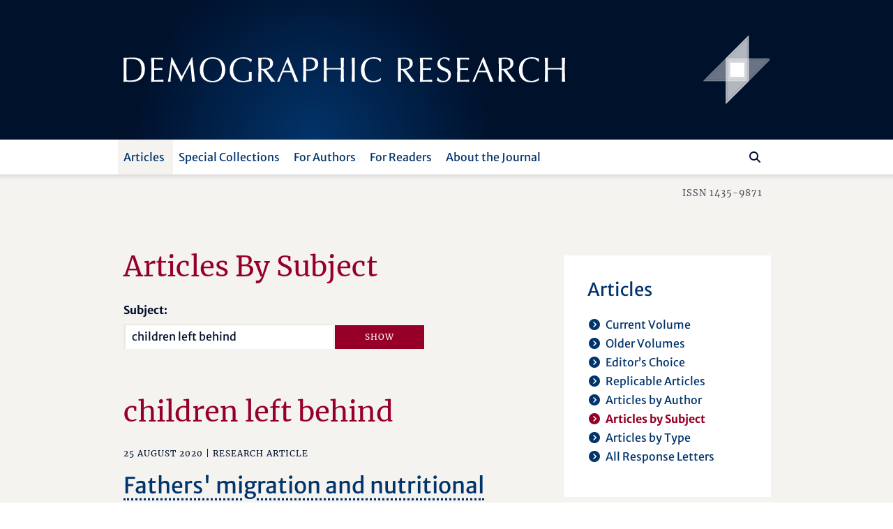

--- FILE ---
content_type: text/html; charset=utf-8
request_url: https://www.demographic-research.org/articles/articlesbysubject/children%20left%20behind
body_size: 37881
content:
<!DOCTYPE html>
<html lang="en">
<head>
    <meta charset="utf-8" />
    <meta lang="en" />
    <meta name="viewport" content="width=device-width, initial-scale=1.0" />
        <title>Articles By Subject - Demographic Research</title>
    
    
    <meta name="author" content="" />
    <meta name="description" content="Articles by Subject: children left behind" />
    <meta name="keywords" content="" />
    <meta name="publisher" content="Demographic Research" />
    <meta name="copyright" content="Demographic Research" />
    <meta name="page-topic" content="demographic research, demography, social sciences, life sciences, mathematics, statistics, policy research, research" />
    <meta name="page-type" content="articles, descriptive findings, reflexions, research materials" />
    <meta name="audience" content="experts, students, scientists" />
    <meta property="og:site_name" content="Demographic Research" />
    <meta property="og:title" content="Demographic Research - Articles By Subject" />
    <meta property="og:url" content="https://www.demographic-research.org/articles/articlesbysubject/children%20left%20behind" />
    <meta property="og:type" content="website" />
    <meta property="og:description" content="Articles by Subject: children left behind" />
    <meta name="twitter:card" content="summary" />
    <meta name="twitter:site" content="@DemographicRes" />
    <meta name="twitter:title" content="Demographic Research - Articles By Subject" />
    <meta name="twitter:description" content="Articles by Subject: children left behind" />
    <meta name="twitter:image" content="https://www.demographic-research.org/images/twitter/demres-120x120.png" />


    <!-- Touch Icon Generator BY daik.de https://www.web-stuebchen.de Lizenz: GNU General Public License; Copyright: 2014 - 2016 Stephan Heller [daik.de] <heller@daik.de> -->
    <link rel="shortcut icon" type="image/x-icon" href="/images/favicons/favicon.ico" />
    <link rel="icon" type="image/x-icon" href="/images/favicons/favicon.ico" />
    <link rel="icon" type="image/gif" href="/images/favicons/favicon.gif" />
    <link rel="icon" type="image/png" href="/images/favicons/favicon.png" />
    <link rel="apple-touch-icon" href="/images/favicons/apple-touch-icon.png" />
    <link rel="apple-touch-icon" href="/images/favicons/apple-touch-icon-57x57.png" sizes="57x57" />
    <link rel="apple-touch-icon" href="/images/favicons/apple-touch-icon-60x60.png" sizes="60x60" />
    <link rel="apple-touch-icon" href="/images/favicons/apple-touch-icon-72x72.png" sizes="72x72" />
    <link rel="apple-touch-icon" href="/images/favicons/apple-touch-icon-76x76.png" sizes="76x76" />
    <link rel="apple-touch-icon" href="/images/favicons/apple-touch-icon-114x114.png" sizes="114x114" />
    <link rel="apple-touch-icon" href="/images/favicons/apple-touch-icon-120x120.png" sizes="120x120" />
    <link rel="apple-touch-icon" href="/images/favicons/apple-touch-icon-128x128.png" sizes="128x128" />
    <link rel="apple-touch-icon" href="/images/favicons/apple-touch-icon-144x144.png" sizes="144x144" />
    <link rel="apple-touch-icon" href="/images/favicons/apple-touch-icon-152x152.png" sizes="152x152" />
    <link rel="apple-touch-icon" href="/images/favicons/apple-touch-icon-180x180.png" sizes="180x180" />
    <link rel="apple-touch-icon" href="/images/favicons/apple-touch-icon-precomposed.png" />
    <link rel="icon" type="image/png" href="/images/favicons/favicon-16x16.png" sizes="16x16" />
    <link rel="icon" type="image/png" href="/images/favicons/favicon-32x32.png" sizes="32x32" />
    <link rel="icon" type="image/png" href="/images/favicons/favicon-96x96.png" sizes="96x96" />
    <link rel="icon" type="image/png" href="/images/favicons/favicon-160x160.png" sizes="160x160" />
    <link rel="icon" type="image/png" href="/images/favicons/favicon-192x192.png" sizes="192x192" />
    <link rel="icon" type="image/png" href="/images/favicons/favicon-196x196.png" sizes="196x196" />
    <meta name="msapplication-TileImage" content="~/images/favicons/win8-tile-144x144.png" />
    <meta name="msapplication-TileColor" content="#132034" />
    <meta name="msapplication-navbutton-color" content="#132034" />
    <meta name="application-name" content="Demographic Research" />
    <meta name="msapplication-tooltip" content="Demographic Research" />
    <meta name="apple-mobile-web-app-title" content="Demographic Research" />
    <meta name="msapplication-square70x70logo" content="~/images/favicons/win8-tile-70x70.png" />
    <meta name="msapplication-square144x144logo" content="~/images/favicons/win8-tile-144x144.png" />
    <meta name="msapplication-square150x150logo" content="~/images/favicons/win8-tile-150x150.png" />
    <meta name="msapplication-wide310x150logo" content="~/images/favicons/win8-tile-310x150.png" />
    <meta name="msapplication-square310x310logo" content="~/images/favicons/win8-tile-310x310.png" />
    <link href="/lib/fonts/fonts.min.css?v=Ko_kaFpc-xBW5Y8V_4fRu3FI9r-BgarrtN4WRodpyhA" rel="stylesheet" />
    <link href="/lib/fontawesome-free-6.7.2-web/css/all.min.css?v=dABdfBfUoC8vJUBOwGVdm8L9qlMWaHTIfXt-7GnZCIo" rel="stylesheet" />
    
    <link href="/lib/bootstrap5.2.3/scss/demres.min.css?v=yWmnPzu4Y61Jp8mIuLCRaXiS-CFpyK8tyX3ugPn1qTM" rel="stylesheet" />
    <script src="/lib/jquery/dist/jquery-3.7.1.min.js"></script>
    <script src="/lib/bootstrap5.2.3/dist/js/bootstrap.bundle.min.js"></script>
    
    <link href="/dr.rss" rel="alternate" type="application/rss+xml" title="New articles feed (RSS 2.0)" />
    <link href="/dr-atom.xml" rel="alternate" type="application/atom+xml" title="New articles feed (Atom 1.0)" />
</head>
<body>
    <header class="dr-header">

        <nav class="navbar navbar-light bg-white navbar-expand-lg" style="flex-wrap: wrap;">

            <div class="container-fluid dr-header-container">
                <!--war ohne style="flex-wrap: wrap;" -->
                <!--fixed-top-->
                <div class="header-journal" style="">
                    <div class="container">
                        <div class="row align-items-center header-journal-image" style="">
                            <div class="d-none d-lg-block col-lg-8 offset-lg-1">
                                <a href="/"><img class="dr-logo-desktop" src="/images/dr-logo-desktop.svg" alt="Demographic Research" /></a> <!--width="69%" height="69%"-->
                            </div>
                            <div class="d-none d-lg-block col-lg-2 d-flex">
                                <a href="/"><img src="/images/dr-signet-desktop-effects.svg" width="100px" height="100px" align="right" alt="Demographic Research Logo" /></a>
                            </div>
                            <div class="col-8 offset-1 d-lg-none ">
                                <a href="/"><img src="/images/dr-logo-mobile-effects.svg" width="80%" height="80%" alt="Demographic Research Logo" /></a>
                            </div>
                            <div class="col-2 d-lg-none">
                                <div class="row flex-row-reverse">
                                    <button class="navbar-toggler" type="button" data-bs-toggle="offcanvas" data-bs-target="#offcanvasDrNavbar" aria-controls="offcanvasDrNavbar" aria-expanded="false" aria-label="Toggle navigation">
                                        <span class="navbar-toggler-icon"></span>
                                    </button>
                                </div>
                            </div>
                        </div>
                    </div>                </div>

                <div class="navbar-row">
                    <div class="container">
                        <div class="row">
                            <div class="col-10 offset-1">

                                <div class="offcanvas offcanvas-end dr-offcanvas" tabindex="-1" id="offcanvasDrNavbar" aria-labelledby="offcanvasDrNavbarLabel">
                                    <div class="offcanvas-header">
                                        <p class="offcanvas-title" id="offcanvasDrNavbarLabel">Menu</p>
                                        <button type="button" class="btn-close btn-close-white" data-bs-dismiss="offcanvas" aria-label="Close"></button>
                                    </div>
                                    <div class="offcanvas-body">
                                        <ul class="navbar-nav justify-content-end justify-content-lg-start flex-grow-1 pe-lg-3">
                                            
    
<li class="nav-item dropdown">
    <a class="nav-link active dropdown-toggle" href="/articles/index" role="button" data-bs-toggle="dropdown" aria-expanded="false">Articles</a>
    <ul class="dropdown-menu">
        <li><a class="dropdown-item" href="/articles/volume">Current Volume</a></li>
        <li><a class="dropdown-item" href="/articles/volumes">Older Volumes</a></li>
        <li><a class="dropdown-item" href="/articles/editorschoice">Editor’s Choice</a></li>
        <li><a class="dropdown-item" href="/articles/replicablearticles">Replicable Articles</a></li>
        <li><a class="dropdown-item" href="/articles/articlesbyauthor">Articles by Author</a></li>
        <li><a class="dropdown-item active" href="/articles/articlesbysubject">Articles by Subject</a></li>
        <li><a class="dropdown-item" href= "/articles/articlesbytype">Articles by Type</a></li>
        <li><a class="dropdown-item" href= "/articles/letters">All Response Letters</a></li>
    </ul>
</li>
<li class="nav-item dropdown">
    <a class="nav-link dropdown-toggle" href="/articles/specials" role="button" data-bs-toggle="dropdown" aria-expanded="false">Special Collections</a>
    <ul class="dropdown-menu">
        <li><a class="dropdown-item" href = "/articles/aboutspecialcollections">About Special Collections</a></li>
        <li><a class="dropdown-item" href = "/articles/special">Special Collections</a></li>
    </ul>
</li>

<li class="nav-item dropdown">
    <a class="nav-link dropdown-toggle" href="/authors/index" role="button" data-bs-toggle="dropdown" aria-expanded="false">For Authors</a>
    <ul class="dropdown-menu">
        <li><a class="dropdown-item" href="/authors/generalinformation">General Information</a></li>
        <li><a class="dropdown-item" href="/authors/submissionguidelines">Submission Guidelines</a></li>
        <li><a class="dropdown-item" href="/authors/editorialpolicies">Editorial Policies</a></li>
        <li><a class="dropdown-item" href="/authors/peerreviewandpublication">Peer Review and Publication</a></li>
        <li><a class="dropdown-item" href="/authors/copyrightinformation">Copyright Information</a>
        <li class="navi-level-3"><a class="dropdown-item" href="/authors/copyrightterms">Copyright Terms</a>
        <li class="navi-level-3"><a class="dropdown-item" href="/authors/copyrightagreement">Copyright Agreement</a>
        <li><a class="dropdown-item" href="/authors/reviewprocess">Review Process</a></li>
        <li><a class="dropdown-item dropdown-item-symbol" href="/authors/Submission"><span class="dropdown-item-symbol"><i class="fa fas fa-file-lines"></i></span> Submit a Paper</a></li>
        <li><a class="dropdown-item dropdown-item-symbol" href="/authors/letter"><span class="dropdown-item-symbol"><i class="fa fas fa-envelope"></i></span> Submit a Letter</a></li>
        <li><a class="dropdown-item dropdown-item-symbol" href="/authors/account"><span class="dropdown-item-symbol"><i class="fa fas fa-circle-user"></i></span> My Author Account</a></li>
    </ul>
</li>

<li class="nav-item dropdown">
    <a class="nav-link dropdown-toggle" href="/readers/index" role="button" data-bs-toggle="dropdown" aria-expanded="false">For Readers</a>
    <ul class="dropdown-menu">
        <li><a class="dropdown-item" href="/readers/getemailalerts">Get Email Alerts</a></li>
        <li><a class="dropdown-item" href="/readers/howtocite">How to cite DR</a></li>
    </ul>
</li>

<li class="nav-item dropdown">
    <a class="nav-link dropdown-toggle" href="/info/index" role="button" data-bs-toggle="dropdown" aria-expanded="false">About the Journal</a>
    <ul class="dropdown-menu">
        <li><a class="dropdown-item" href="/info/purpose">Purpose</a></li>
        <li><a class="dropdown-item" href="/info/fromthepublisherandeditor">From the Publisher and Editor</a></li>
        <li><a class="dropdown-item" href="/info/whoiswho">Who’s Who</a></li>
        <li><a class="dropdown-item" href="/info/reviewers">Our Reviewers</a></li>
        <li><a class="dropdown-item" href="/info/contact">Contact Us</a></li>
        <li><a class="dropdown-item" href="/info/ownershipfunding">Ownership and Funding</a></li>
        <li><a class="dropdown-item" href="/info/copyrightlegal">Copyright & Legal</a></li>
        <li><a class="dropdown-item" href="/info/privacypolicy">Privacy Policy</a></li>
    </ul>
</li>


                                        </ul>
                                        <div class="d-flex flex-row flex-row-reverse pt-5 pt-lg-0 dr-search-panel">
                                            <div><button class="btn" id="btn-navi-search" onclick="javascript:ToggleSearchFocus();" aria-label="Search"><i class="fa fas fa-search icon-search"></i></button></div>
                                            <div><input class="form-control me-2" id="input-navi-search" type="search" placeholder="Search ..." aria-label="Search this website" /></div>
                                        </div>
                                    </div>
                                </div>
                            </div>
                        </div>
                    </div>                </div>
            </div>
        </nav>

        <div class="row header-shadows">
            <div class="col-12 header-shadow-bottom" id="header-shadow-bottom"></div>
        </div>

        <div class="header-issn-outside">
            <div class="container">
                <div class="row header-issn">
                    <div class="d-none d-lg-block col-10 offset-1 text-end">ISSN 1435-9871</div>
                </div>
            </div>        </div>

    </header>

    <main role="main" class="pb-3">
        <div class="container">

            <div class="row">
                <div class="col-10 offset-1">
                    <div class="row">
                        <div class="col-12 col-xl-8 dr-content">
                            





<h1>Articles By Subject</h1>

<form action="/Articles/ArticlesBySubject" method="post" autocomplete="off">
    <div class="autocomplete" style="width:300px;">
        <label class="form-label" for="input_subject">Subject:</label>
        <input class="form-control" id="input_subject" type="text" name="subject" value="children left behind" />
    </div>
    <input type="submit" name="submit" value="Show" class="btn btn-filter" />
</form>

        <h1>children left behind</h1>
    <div id="_ArticleListPartial">
        

    <p class="articles_header">
        25 August 2020 &#124; <span>research article</span>
    </p>
    <p class="articles_title"><a href="/articles/volume/43/20">Fathers&#x27; migration and nutritional status of children in India: Do the effects vary by community context?</a></p>
    <p class="articles_authors">
                <a href="/articles/articlesbyauthor/6537">Lei Lei</a><span>,</span>
                <a href="/articles/articlesbyauthor/3786">Sonalde Desai</a><span>,</span>
                <a href="/articles/articlesbyauthor/7137">Feinian Chen</a>
    </p>
        <p class="articles_info"><span class="articles-info-title">Volume:</span> 43 <span class="articles-info-title">Article ID:</span> 20 <span class="articles-info-br"><br /></span><span class="articles-info-title">Pages:</span> 545–580<br /><span class="articles-info-title">DOI:</span> <a target="_blank" aria-label="opens in a new tab" href="https://doi.org/10.4054/DemRes.2020.43.20">10.4054/DemRes.2020.43.20</a></p>
    <p class="articles_links"><a href="/articles/volume/43/20">Abstract</a><a target="_blank" aria-label="opens in a new tab" href="/volumes/vol43/20/43-20.pdf">Full Text [PDF]</a></p>
    <p class="articles_header">
        22 February 2018 &#124; <span>research article</span>
    </p>
    <p class="articles_title"><a href="/articles/volume/38/26">Not a zero-sum game: Migration and child well-being in contemporary China</a></p>
    <p class="articles_authors">
                <a href="/articles/articlesbyauthor/9295">Duoduo Xu</a><span>,</span>
                <a href="/articles/articlesbyauthor/8977">Xiaogang Wu</a><span>,</span>
                <a href="/articles/articlesbyauthor/9495">Zhuoni Zhang</a><span>,</span>
                <a href="/articles/articlesbyauthor/107">Jaap Dronkers</a>
    </p>
        <p class="articles_info"><span class="articles-info-title">Volume:</span> 38 <span class="articles-info-title">Article ID:</span> 26 <span class="articles-info-br"><br /></span><span class="articles-info-title">Pages:</span> 691–726<br /><span class="articles-info-title">DOI:</span> <a target="_blank" aria-label="opens in a new tab" href="https://doi.org/10.4054/DemRes.2018.38.26">10.4054/DemRes.2018.38.26</a></p>
    <p class="articles_links"><a href="/articles/volume/38/26">Abstract</a><a target="_blank" aria-label="opens in a new tab" href="/volumes/vol38/26/38-26.pdf">Full Text [PDF]</a></p>



    </div>

<script>

    function OnLoadMoreClicked(nextpage) {
        var eButton = document.getElementById('buttondiv-load-more');
        var eSpinner = document.getElementById('spinner-load-more');

        if (eButton)
            eButton.style.display = 'none';
        if (eSpinner) {
            eSpinner.style.display = 'inline-block';
            eSpinner.style.textAlign = 'center';
        }
            
        const url = new URL(location.protocol + '//' + location.host + location.pathname);
            
        url.searchParams.set('subject', 'children left behind');
        url.searchParams.set('page', nextpage);
        window.history.pushState({}, '', url);
            
        var nexturl = '/Articles/ArticlesBySubject_Update/children left behind/' + nextpage;

        $.ajax({
            type: 'POST',
            url: nexturl,
            contentType: 'application/x-www-form-urlencoded; charset=UTF-8',
            dataType: 'html',
            success: function (r) {
                var e = document.getElementById('_ArticleListPartial');
                e.innerHTML = r;

                if (eButton)
                    eButton.style.display = 'inline';
                if (eSpinner)
                    eSpinner.style.display = 'none';

            },
            error: function (xhr, status, error) {
                var err = eval("(" + xhr.responseText + ")");
                alert(err.Message);
            }
        });
    }


var subjects = ["1.5 generation","1990 Census","19th century","2001 Census","2008 Census","20th century","20th-century immigration","Abiku","abortion","abortion parity","abortion rates","abridged life table","absent fathers","absolute income","abstinence","accelerated longitudinal designs","access","access to mental health services","accidents","acculturation preferences","accuracy","active life expectancy","active-duty military service","activities","activities of daily living (ADL) disability","actual age at first birth","adaptation","adaptation of net reproduction rate","adjustment","administrative data","adolescence","adolescence transition","adolescent education","adolescent fertility","adolescent health","adult children","adult equivalent household income","adult health","adult mortality","adultery law","adulthood","advanced age","advanced marriages","affluence","Africa","African Americans","age","age and sex standardised mortality","age appropriateness","age at arrival","age at birth","age at death","age at first birth","age at first marriage","age at first sex","age at marriage","age at parity","age at union formation","age composition","age decomposition","age dependency","age differences","age distribution","age effect","age estimation","age gap","age heterogamy","age homogamy","age measurement","age misreporting","age norms","age of childbearing","age of migration","age patterns of fertility","age patterns of mortality","age patterns of transfers","age profile","age structure","age validation","age-at-death distribution","age-education composition","agency","agent-based computational demography","agent-based modeling","age-period interactions","age-period-cohort analysis","age-period-cohort effects","age-period-cohort models","age-specific death rates","age-specific decomposition","age-specific fertility rate (ASFR)","age-specific growth","age-specific income patterns","age-specific mortality patterns","age-specific probabilities of death","age-specific rates","age-specific recruitment policy","age-standardized disability","age-structured optimal control theory","age-structured population","age-time patterns","aggregate data","aggregated unemployment","aggregation","aging","aging indexes","agricultural population","agricultural production","agriculture","Akaike Information Criterion","AKeA2 survey","Alaska Natives","Albania","alcohol","alcohol use","algebraic decomposition","all-cause mortality","allostatic load","alternative measures of tempo","ambivalence","amenable mortality","American Community Survey (ACS)","American Indian","Amish","Amsterdam","ancestor worship","anemia","Ansley Coale","antecedents","anthropological demography","anthropology","anthropometric indicators","anticipation mechanism","anticipatory analysis","antiretroviral therapy","applied mathematics","Arab Spring","area effects","area-based measure","areal units","armed conflict","armed forces","Armenia","arranged marriage","asexual","Asia","Asian financial crisis","Asians","assimilation","assisted reproduction","associational difference","assortative mating","asylum seekers","asymmetric penalty","attitudes","attitudes toward child care","attitudes toward marriage","attractivity","attrition","audio-recording","Australia","Austria","Austrian Empire","automated software generation","automated text analysis","autonomy","autoregressive model","average age","Avon Longitudinal Study of Parents and Children (ALSPAC)","baby boom","baby bust","background mortality","bad data","Baltic countries","Bangladesh","Baptism","bargaining","Barker frailty","Barker hypothesis","barnacles","barriers to divorce","Bayesian analysis","Bayesian approach","Bayesian demography","Bayesian hierarchical model","Bayesian inference","Bayesian melding","Bayesian population projections","behavior","behavioral change","behavioral ecology","Belarus","Belgium","below-replacement fertility","bequest","bereavement","best-practice life expectancy","BHPS","bias","big data","bimodal fertility curve","binary logistic regression","biodemography","biodemography of human longevity","biological clock","biomarkers","birth cohorts","birth control","birth displacement","birth expectancy","birth history","birth interval","birth limitation","birth order","birth outcomes","birth parity","birth postponement","birth rate","birth risk","birth spacing","birth table","birth timing","birth trajectory","birth transition","birth weight","birthday","birth-death models","births","bisexuality","Bivariate maps","blended models","blue zones","BMI trajectory reconstruction","body mass index","Bongaarts-Feeney adjusted fertility","Bongaarts-Feeney method","boost sample","Booth-Maindonald-Smith method","bootstrap","Box-Jenkins method","Brain drain","Brass method","Brass model","Brazil","Brazilian micro-region","breadwinner","breadwinning","breast cancer mortality","breastfeeding","bridal pregnancy","bride capture","brideprice","British Household Panel Survey (BHPS)","Brouard-Carey equality","Buddhism","Bulgaria","Burkina Faso","calendar data","calibration","calibration techniques","Cameroon","Canada","cancer","cancer incidence rate","cancer registry","cancer transition","cannabis smoking","cardiovascular diseases","cardiovascular mortality","care work","career mobility","career prospects","caregiving","Caribbean","case control","case fatality rate","cash for care","cash transfer","caste","Catalonia","Caucasus","Cauchy-Schwarz inequality","causal analysis","cause of death","causes of death","causes of mortality","cause-specific mortality","celebrity culture","census","census adjustment","census data","census family","centenarians","center-based childcare","Central America","Central Asia","Central Europe","cervical cancer","changing age patterns","changing attitudes","characteristics hypothesis","Charlson comorbidity index (CCI)","Chiang method","child abuse","child asthma","child custody","child development","child food insecurity","child fostering","child health","child healthcare","child labor","child mortality","child nutrition","child support","child survival","child welfare","child well-being","childbearing","childbearing age","childbearing decisions","childbearing desires","childbearing histories","childbearing intentions","childbearing postponement","childbearing trajectories","childbearing trends","childbirth","childcare","childcare arrangements","childhood","childhood antecedents","childhood mortality","childhood poverty","childlessness","child-parent proximity","childrearing","childrearing cost","children","children and divorce","children ever born","children left behind","children’s resources","children's kinship networks","children's socialization","child-woman ratios","Chile","China","China Family Panel Studies","Christianity","chronic diseases","circular migration","cities","citizenship","city size","Civil War","civilians","Clark's exponential model","class","class partition","classical assimilation","climate","climate change","cluster","cluster analysis","clustering","clustering effect","clusters","Coale-Demeny formulas","Coale-McNeil model","Coale-Trussell model","cognition","cognitive aging","cognitive delay","cognitive functioning","cohabitation","cohabitation marriage","coherent mortality forecasting models","cohort analysis","cohort effects","cohort fertility","cohort fertility schedule","cohort fertility trends","cohort life expectancy","cohort measures","cohort mortality","cohort size","cohort studies","cohort trends","cohort turnover","cohort-component method","cohort-component model","cohort-period translation","cointegration analysis","cold spells","collapse of Yugoslavia","collateral data","college","college expansion","college students","Colombia","colonization","color scale","coming-out","commitment","commmuting","commodification","common childbearing","communication","communication networks","communication tools","community","community context","community-level determinants of fertility","commuters between households","commuting","comorbidity","comparative aging research","comparative analysis","comparative demography","comparative studies","comparing two distributions","competing analysis","competing risks","complementarianism","complementary error function","complete life table","completed cohort fertility","completed family size","completed fertility","completeness","complex survey","complexity","components of change","composite measures","compositional data","compression of mortality","computational demography","computerized databases","conception marriage","conditional maximisation","confidence interval","conflict","conflict demography","confounding","congenital anomalies","conjugal history","conjugal power relations","consanguineous marriage","consensual union","consequences","consequences of high fertility","consistency","constant population","Consumer Credit Panel","consumer data","consumer-producer (C/P) ratios","consumption","contextual data","contextual effects","contour maps","contraception","contraceptive adoption","contraceptive calendar","contraceptive discontinuation","contraceptive dynamics","contraceptive intention","contraceptive preferences","contraceptive prevalence plateaus","contraceptive prevalence rate","contraceptive use","control","conventional frailty","convergence","cooperation","cooperative breeding","coresidence","coronary heart disease","correlates to marital disruption","correlation","Cosinor analysis","Costa Rica","costs and benefits","counseling","count data model","country heterogeneity","couple analysis","couple decision-making","couple disagreement","couple formation","couple level analysis","couple perspective","couples","cousin marriage","covariance","COVID-19","Cox proportional hazards models","criminology","crisis","cross-border marriage","cross-classified model","cross-country","cross-cultural research","cross-level effects","cross-level interactions","cross-national comparison","cross-national relationships","cross-national research","cross-national study","crossover","cross-regional comparison","cross-sectional","cross-sectional average length of life (CAL)","cross-sectional life table","cross-validation","CRVS systems","cubic spline","cubic/quadratic spline","cultural distance","cultural factors","cultural framing","cultural maintenance","cultural transmission","culture","cumulative advantage","cumulative distribution function","cumulative incidence","cumulative risk","cure model","cure survival models","curvatures","custody arrangements","cyclical populations","cyclical stability","cyclically stationary models","Czech Republic","d index","Darwin","data analysis","data collection","data errors","data model","data quality","data validation","data visualization","database","dataset search","dates","death","death clustering","death cohort","death distribution methods","death rates","death registration","death tolls","debilitation","debt","decision-making","decommodification","decomposition","decomposition analysis","decomposition methods","deep neural network","defamilialisation","deinstitutionalization of marriage","delay of family formation","delayed effects","delayed marriage","delayed parenthood","delayed transition to adulthood","delta method","demand for family planning","dementia","democracy","demographers","Demographic and Health Surveys (DHS)","demographic anthropology","demographic change","demographic comparison","demographic composition","demographic constraints","demographic convergences","demographic data","demographic development","demographic dividend","demographic dividends","Demographic Echo of War","demographic estimates","Demographic Health Surveys","demographic heterogeneity","demographic impact","demographic indicators","demographic measures","demographic methods","demographic models","demographic paradigms","demographic period measures","demographic potentials","demographic reconstruction","demographic regimes","demographic statistics","demographic surveillance","demographic surveillance system","demographic theory","demographic transition","demographically dense ages","demographics","demography","demography of men","Denmark","density","density dependence","dependency","dependency ratios","deportees","depression","deprivation","derivatives of averages","descendants of immigrants","description","descriptive analysis","despair","determinants","determinants of migration","developed countries","developing countries","development","development indicators","developmental idealism","deviant behavior","diaspora","difference-in-difference","difference-in-difference-in-difference","differential fertility","differential mortality","differential of mortality","diffusion","diffusion of cohabitation","diffusion of innovations","digit preferences","digital data","digital divide","digital traces","dilution effect","diphtheria","direct effect","direct estimation","direct marriage","disability","disability and union status","disability by marital status","disability-adjusted life year (DALY)","disability-free life expectancy","disagreements","disciplinarity","discrete probability distributions","discrete time duration models","discrete-time event history","disease burden","disparities","dispersion","disruption hypothesis","dissemination","dissolution","distance","distance to stability","distribution of deaths","distributional impact","divergences","diversity","division of childcare","division of household work","division of labor","divorce","divorce attitudes","divorce plateau","divorce rate","divorce risk","divorce trends","DOHaD","doing gender","domestic migration","domestic violence","domestic work","double counting","drivers of migration","dropouts","Drosophila","drought","DSS","dual earners","dual-earner couples","duration","duration dependency","duration hypothesis","duration of residence","Dutch East Indies","dyadic analysis","dyadic data","dyads","dynamic","dynamic extension","dynamic linear model","dynamic models","dynamic population model","dynamic population models","dynamic regression","dynamics","dynamics of epidemics","e dagger","early childbearing","early childhood","early childhood development","Early Childhood Longitudinal Study (ECLS)","Early Childhood Longitudinal Study: Birth Cohort (ECLS-B)","early life conditions","early life health","early marriage","early parenthood","early retirement","earner-carer support","earnings","earnings profiles","East Asia","East Germany","Eastern Europe","Eastern Germany","East-West German migration","ecological rationality","ecological zones","economic activity","economic conditions","economic consequences","economic crisis","economic crisis in Southern Europe","economic cycle","economic development","economic geography","economic growth","economic impact","economic migrants","economic mobility","Economic Policy Uncertainty Index","economic progress","economic recession","economic resources","economic support ratio","economic theory","economic transfers","economic transition","economic uncertainties","education","education and divorce","education goals","education misreporting","education policies","education scenarios","education transition","educational adaptation","educational aspiration","educational attainment","educational differences","educational differences in fertility","educational differentials","educational differentials fertility","educational expansion","educational gradient","educational heterogamy","educational homogamy","educational hypergamy","educational inequality","educational investment","educational level","educational mobility","educational pairings","educational selectivity","educational system","educational-occupational mismatch","Egypt","eigenvalues","El Salvador","elasticity","elderly","elderly health","elderly well-being","electricity access","emancipative values","emigration","emotional support","empiricism","employers","employment","employment discrimination","employment income","employment income loss","employment instability","employment spells","employment status","employment status mobility","employment transitions","endogamy","endogenous","endowment effects","England","enrolment","entropy","environment","environmental","environmental change","epidemic mortality","epidemiologic transition","epidemiological transition","epidemiology","epistemology","equality","equity","equivalence scale","Eritrea","errors","estimation","estimation techniques","Estonia","ethical issues","ethics","Ethiopia","ethnic classification","ethnic differentials","ethnic groups","ethnic inequality","ethnic measurement","ethnic minorities","ethnic politics","ethnic segregation","ethnicity","ethnography","Europe","European Community Household Panel (ECHP)","European fertility","European immigration","European Social Survey","European Union","European Union Labour Force Survey","European Union Statistics on Income and Living Conditions (EU-SILC)","European Values Study","Europeans","eusociality","evaluation","event history","event history analysis","event history models","evolution","evolutionary demography","evolutionary theories of aging","evolutionary theory","excess mortality","exchange marriage","exhaustion","exogamy","expanding method","expected duration of residence","experimental trial","exponential distribution","exponential integral functions","extended families","extended family networks","extended households","external causes of death","external mortality","externalities","externality","externalizing symptoms","extinct cohort","extramarital","extramarital sex","extrapolation","extreme longevity","extreme value theory","extrinsic mortality","Facebook","factor analysis","fairness","familialism","families","families' resilience","FamiLinx","familism","family","family allowances","family background","family benefits","family change","family change in Mediterranean countries","family characteristics","family complexity","family demography","family dissolution","family dynamics","family effects","family environment","family formation","family history","family inequality","family instability","family law","family life","family life course","family migration","family networks","family patterns","family planning","family planning programs","family planning services","family policy","family processes","family proximity","family reconstitution","family resilience","family reunification","family roles","family situation","family size","family sociology","family stability","family structure","family systems","family ties","family time","family trajectories","family transitions","family-building transitions","famine","farmers","fatality","father sole custody","father-child contact","fatherhood","fathers","fathers' involvement","fathers' role after separation","favorable mortality turnover","feature selection","fecundity","feedback","female agency","female deficit","female education","female employment","female fertility","female genital cutting","female labor force participation","female life expectancy","female literacy","female migration","female sterilization","female wages","female-breadwinner couples","feminicide","fertile period","fertility","fertility adjustments","Fertility and Family Survey (FFS)","fertility awareness","fertility behavior","fertility by educational attainment","fertility change","fertility control","fertility curve","fertility cycles","fertility decision-making","fertility decisions","fertility decline","fertility desires","fertility determinants","fertility differentials","fertility dynamics","fertility estimation","fertility expectations","fertility forecast","fertility history","fertility intention","fertility intentions","fertility level","fertility models","fertility parity","fertility plans","fertility postponement","fertility preference","fertility preferences","fertility projection","fertility quantum and tempo","fertility rates","fertility recovery","fertility recuperation","fertility regulation","fertility research","fertility stall","fertility stalls","fertility theories","fertility theory","fertility timing","fertility transition","fertility transition in Egypt","fertility treatments","fertility trends","fetal origins","fictitious life table","field of study","fieldwork","Filipino women","financial literacy","financial resources","financial uncertainty","Fine and Gray model","Finland","first birth","first birth fertility","first birth interval","first conjugal union","first generation","first marriage entry","first marriage schedule","first marriages","first parenthood","first union","fixed effects","fixed-effects analysis","fixed-size population","FMOLS panel cointegration","focus group interviews","focus group research","focus groups","foetal loss","foetal mortality","foetal origins","follow-up studies","food security","food shortage","force of mortality","forced marriages","forecast","forecast errors","forecast interval","forecasting","forecasting ageing","forecasting time series","foreign aid","formal childcare","formal demography","former German Democratic Republic","former USSR","forward looking","foster care","fostering","Fourier analysis","fragile families","frailty","frailty models","framework","France","free knots spline","freedom","French departments","functional data","functional data analysis","functional form","functional impairment risk","functional limitations","functionally impaired life expectancy","further education","fuzzy clustering","game theory","gamma distribution","gamma-distributed frailty","gamma-Gompertz frailty model","gaps","garbage codes","Gaussian process emulator","gay","GDP","GDP per capita","gender","gender attitudes","gender climate","gender couple typology","gender differences","gender discrimination","gender division of child care","gender division of labor","gender dynamics","gender education inequality norms","gender egalitarian attitudes","gender equality","gender equity","gender gap","gender ideologies","gender indifference","gender inequalities","gender norms","gender preferences","gender preferences for children","gender relations","gender relationships","gender revolution","gender role attitudes","gender roles","gender system","genealogical data","genealogical longevity data","genealogies","general additive models","generalised extreme value distribution","generalized gamma distribution","generation","generational overlap","generations","Generations and Gender Programme (GGP)","Generations and Gender Survey (GGS)","genetics","geo-additive models","geofacet","geographic disparities","geographic endogamy","geographic information system","geographic microdata","geographic variation","geographical distance","geographical homogamy","geographical proximity","geographically weighted regression","geography","geography of mortality","georeferenced predictions","Georgia","German Ageing Survey (DEAS)","German Democratic Republic","German Family Panel pairfam (Panel Analysis of Intimate Relationships and Family Dynamics)","German reunification","German Socio-Economic Panel (GSOEP)","Germany","GGP","GGS","Ghana","GHG emissions projections","Gini coefficient","Gini Index","glass ceiling","global cities","Global South","global trends","globalization","Gompertz distribution","Gompertz force of mortality","Gompertz law","Gompertz mortality","Gompertz–Makeham law of mortality","Goodman-Grunfeld test","Goodman-Keyfitz-Pullum","Google","Google books","graduate women","graduation techniques","grandchild care","grandchildren","grandfamilies","grandmother hypothesis","grandmothers","grandparental childcare","grandparent-grandchild relationships","grandparenthood","grandparenting","grandparents","gravity model","gravity-based modelling","Great Recession","Greece","gross domestic product","group based trajectory modeling","group quarters","growth","growth curve","growth models","growth rate","Guinea-Bissau","Gumbel distribution","Haiti","half sibling","happiness","hardship","hard-to-reach samples","harmonic mean","harmonization","hazard","hazard analysis","hazard functions","hazard model","hazard modeling","hazard models","hazard rate model","hazard regression","healers","health","Health and Demographic Surveillance System","health and development","Health and Retirement Study (HRS)","health and security crises","health behaviors","health care","health care reform","health convergence","health crisis","health demography","health determinants","health disparities","health expectancies","health expectancy","health inequalities","health information system","health insurance","health policy","health system","health transition","health uncertainty","health-seeking behavior","healthy aging","healthy immigrant effect","healthy immigrant paradox","healthy life expectancy","healthy longevity","heaping","heat waves","Heckman selection probit","height","heterogamy","heterogeneity","heterogeneity effect","heterophily","heterosexual transmission","heuristics","hierarchical Bayesian modeling","hierarchical diffusion","hierarchical spatio-temporal model","high ages","high development","high early-ages fertility","higher education","higher order birth rates","high-fertility","HILDA","Hispanic","Hispanics","historical","historical data","historical demography","historical fertility decline","historical geographic information system (HGIS)","historical household studies","historical population","historical samples","history","history of demography","history of population theories","HIV/AIDS","HIV/AIDS prevention","HIV/AIDS risk factors","HIV/AIDS testing","HIV/AIDS transmission","home ownership","home-based testing","homelands","homelessness","homeostasis","homeostatic population regulation","homeownership","homicide","homogamy","homophily","homosexual","homosexuality","Hong Kong","Hoover index","hours worked","household","household data","household distribution","household earnings","household employment","household formation","Household Income and Labour Dynamics in Australia (HILDA)","household interviews","household living arrangements","household members grid","household projection","household scenarios","household size","household structure","household surveys","household tasks","household transitions","household types","households","housework","housework division","housing","housing deprivation","housing insecurity","housing markets","housing policy","housing tenure","HRS","hukou","human capital","human capital accumulation","human development","Human Development Index","Human Fertility Database (HFD)","human lifespan","human longevity","Human Mortality Database (HMD)","human-environment analysis","Hungary","hurdle model","hydra","Hyndman-Ullah method","hypergeometric function","hyperstable","hypogamy","Iceland","ideal age at first birth","ideal family size","ideation","identification problem","illness","IMIS","imitation effect","immigrant","immigrant families","immigrant fertility","immigrant networks","immigrant population","immigrant selectivity","immigrant survey","immigrants","immigration","impact of war","impacts of family policies","imprisonment","imputation","imputed education histories","incarceration","incidence","incidence models","incidence rate","income","income inequality","income loss","income pooling","income-fertility relationship","increments to life","independence hypothesis","in-depth interviews","INDEPTH network","index of dissimilarity","India","indices","indifference","indigenous","indirect effect","indirect estimation","indirect estimation methods","indirect methods","indirect mortality estimates","indirect population estimates","indirect techniques","individual models","individual stochasticity","individual unemployment","individualization","individual-level sources","Indonesia","induced abortion","industrial town","industrialization","industrialized countries","inequalities","inequality","inequality measures","inequality of opportunity","infant and child mortality","infant health","infant mortality","infant survival","infant wellbeing","infanticide","infectious diseases","infertility","inflation","influenza","informal settlements","informant discrepancy","inheritance","inhomogeneous Poisson process","initial conditions problem","injuries","innovation diffusion","innovations process","insiders","Institute for Health Metrics and Evaluation (IHME)","institution","institutional context","institutional demography","institutional effects","instrumental variables","integration","integration of migrant populations","integration of migrants","intensity regression","intensive parenting","intention formation","intentionality","intention-behavior correspondence","intentions","interaction","interaction effect","interaction hypothesis","intercaste marriages","intercensal estimates","interconnections","inter-county migration","interdisciplinarity","intergenerational","intergenerational contacts","intergenerational coresidence","intergenerational exchanges","intergenerational family constellations","intergenerational inequality","intergenerational proximity","intergenerational relations","intergenerational relationships","intergenerational social mobility","intergenerational solidarity","intergenerational spatial proximity","intergenerational support","intergenerational transfers","intergenerational transmission","intergenerational transmission of divorce","intergenerational transmission of divorce risk","intergenerational transmission of fertility","intergenerational values","intermarriage","internal migration","internal mobility","Internal Revenue Service (IRS)","internalizing symptoms","international comparison","international comparisons","international development","international marriage","international migration","international migration flows","international migration stocks","international retirement migration","International Statistical Classification of Diseases and Related Health Problems","internet/television access","interoccupation marriages","interpartnership","interpersonal exchange","interpolation","interracial unions","interrelation hypothesis","intersectionality","interval forecasts","interview","interviewer control","interviewer effects","interviewer observations","interviewers","interviews","intimate partner violence","intimate relationship","intra-family bargaining","intra-household specialization","intra-urban moves","intrinsic mortality","intrinsic r","intrinsic time scaling","inverse-probability weighting","involuntary job separations","in-work poverty","IPAT","Iran","Iraq War","Ireland","ISIS","Islam","Israel","ISSP","Italians","Italy","Item Response Modeling","Item Response Theory","iterative proportional fitting","Japan","Jensen´s inequality","Jewish neighborhoods","Jews","job characteristics","job creation","job destruction","job insecurity","job precariousness","job quality","job separations","job stability","joint custody","joint estimation","Jordan","Judaism","Kannisto-Thatcher Database on Old Age Mortality (KTD)","Karonga","Kazakhstan","Kenya","kernel regression","kin endogamy","kin influence","kin loss","kin networks","kin selection","kinship","kinship in cities","kinship network","kinship structure","knowledge","Korea","Korea Social Survey","Korean Longitudinal Survey of Women’s Families","Krummhörn","Kurdish","Kyrgyzstan","lab experiments","labor","labor demand","labor force","labor force expectations","labor force indicators","labor force participation","labor force participation rates","labor force projections","labor force return after childbirth","labor market","labor market factors","labor market integration","labor market outcome","labor market sectors","labor mobility","labor supply","labor-market status","Labour Force Survey (LFS)","language","late childbearing","late leaving the parental home","latent class analysis","latent class growth models","Latin America","Latinos","law","least asymmetrically weighted squares","leaving home","leaving the parental home","Lee-Carter model","Lee-Miller method","left-behind children","left-censored data","legal pathway","legal regulation","legal status","legitimacy","legitimation","length of life","length of residency","length-biased sampling","Lent","lesbian","Leslie matrices","Lexis diagram","Lexis model","Lexis plots","Lexis surface","LGB identity","LGBTQ","life course","life course analysis","life disparity","life events","life expectancy","life expectancy at birth","life expectancy by marital status","life expectancy by union status","life expectancy of the elderly","life history","life history theory","life left","life lived","life satisfaction","life span","life span disparity","life style","life table","life table entropy","life table measures","life table modal age at death","life tables","life years lost","life-cycle rituals","life-long singlehood","lifespan","lifespan inequality","lifespan variability","lifespan variation","lifestyle migration","lifetime","lifetime consumption","lifetime deficit","lifetime earnings measure","lifetime fertility intentions","lifetime income","lifetime kin overlap","lifetime reproduction","Li-Lee","limiting further childbearing","limits of life","Linear Shift Models","linked census and mortality data","linked census data","linked records study","LISS","literacy","Lithuania","livelihood zones","living alone","living apart together (LAT)","living apart together across borders (LATAB)","living arrangement dynamics","living arrangements","living conditions","living conditions index","Living Standards Measurement Study (LSMS)","LMICs","local area","local modeling","local smoother","local statistics","local ties","location data","locational attainments","location-specific capital","logistic model","logistic regression","logistic regression analysis","logit","logit model","log-linear model","log-ratios","Lombardy","lone mothers","loneliness","longevity","longevity gap","longevity revolution","longevity risk reduction","longitudinal","Longitudinal Administrative Databank","longitudinal analysis","longitudinal approach","longitudinal community health research","longitudinal data","longitudinal population register data","longitudinal surveys","longitudinal survival studies","long-lived populations","long-term care","long-term migration","long-term trends","Lorenz curve","Lotka","Louis Henry","low birthweight","low fertility","low income","low-and-middle-income countries","lowest-low fertility","low-fertility","lung cancer","machine learning","macro-level indicators","macrostructure","Madagascar","main effect","Makeham","malaria","Malawi","Malawi Diffusion and Ideational Change Project (MDICP)","Malawi Longitudinal Study of Families and Health (MLSFH)","Malaysia","male circumcision","male fertility","male infertility","male preference","male unemployment","male/female differences","Mali","mapping","marginalization","marital age difference","marital childlessness","marital confinement","marital disruption","marital dissolution","marital fertility","marital history","marital instability","marital intentions","marital patrimonial system","marital sorting","marital stability","marital status","marital traits","marital transition","market transition","Markov chain Monte Carlo (MCMC)","Markov chains","Markov chains with rewards","marriage","marriage age","marriage and cohabitation","marriage and first childbearing","marriage cohorts","marriage delay","marriage formation","marriage intentions","marriage law","marriage market","marriage preferences","mass communication","mass imprisonment","mass transport","matching","mate choice","mate search","mate selection","material deprivation","maternal age","maternal behavior","maternal education","maternal employment","maternal morbidities","maternal mortality","maternal role incompatibility","maternal-infant health","maternity benefits","mathematical demography","mathematical model","mathematical proof","matrix calculus","matrix methods","matrix models","matrix population models","maturity","Max Planck Institute","maximum likelihood","mean age and variance changes","mean age at death","mean age at first birth","mean age at first marriage","mean mortality","meaning of marriage","meanings","measles","Measles vaccination","measurement","measurement error","measurement issues","measurements","measures","measures of senescence","media","median age","median life","mediation","medical care","medical factors","Medically Assisted Reproduction (MAR)","medicare","Mediterranean Europe","men","menopause","menstruation","mental distress","mental health","mental well-being","meta analysis","metadata","metastable","metastable population","method of demographic potentials","methodology","methods","methods development","metropolitan areas","Mexican Americans","Mexican elders","Mexican immigrants","Mexico","micro- and macro-approaches","micro-data","micro-macro","micro-macro links","microsimulation","micro-simulation","Microsoft Excel","middle adulthood","Middle East","midlife","migrant children","migrant descendants","migrant fertility","migrant health","migrant penalty","migrant strategies","migrant workers","migrant workers from South/Southeastern Europe","migrants","migration","migration age profile","migration data set","migration estimation","migration flows","migration forecasts","migration intentions","migration studies","migration trajectories","migration transition","migrations","migratory networks","military","military mortality","Millennium Cohort Study (MCS)","millennium development goals","minimal household units","minority group hypothesis","miscarriage","misclassification","missing data","missing girls","Mississippi Delta","mitigation policies","mixed marriage","mixed methods","mixed parentage","mixture model","MLSFH","mobile phone survey","mobile phones","mobile telecommunication","mobility","mobility decline","mobility patterns","modal age","modal age at death","modal age of death","mode","model","model age schedules","model averaging","model life table","model migration schedule","model-based small-area estimation","modelling","models","models of health behavior","modern contraceptive prevalence","modernization","monetary transfers","Mongolia","monotonic convergence of populations","Monte Carlo Markov Chain","Monte-Carlo simulation","Montevideo","moral foundations","morbidity","morbidity compression","morbidity trends","Mormons","Morocco","mortality","mortality age-pattern","mortality analysis","mortality compression","mortality crises","mortality crossover","mortality data","mortality decline","mortality differences","mortality differences between West and East Germany","mortality differentials","mortality during World Wars","mortality estimates","mortality forecasting","mortality forecasts","mortality inequalities","mortality law","mortality measurement","mortality measures","mortality model","mortality models","mortality paradox","mortality plateau","mortality projection","mortality rates","mortality regimes","mortality risk","mortality selection","mortality shocks","mortality tempo","mortality tempo adjustment","mortality transition","mortality trends","motherhood","motherhood penalty","mothers","mother's educational level","motivations","motor vehicle accidents","moving intentions","Mozambique","multi partner fertility","multi-agent-based modeling","multi-channel sequence analysis","multidimensional attitudes","multidimensional color scales","multidisciplinarity","multigenerational family structures","multigenerational households","multigroup population projection","multilevel analysis","multilevel event history models","multilevel model","multilevel modeling","multilevel statistical models","multilocality","multimorbidity","multinomial logit model","multipartnered fertility","multiple births","multiple causes of death","multiple clocks","multiple decrement life table","multiple equilibria","multiple ethnicities","Multiple Group Latent Class Analysis (MGLCA)","multiple imputation","multiprocess model","multiracial","multiregional","multiregional demography","multiresidence","multistage theory","multistate","multistate duration model","multistate life tables","multistate models","multitype branching processes","multivariate analysis","Mumbai","municipality","Myanmar","Nairobi","name","name generators","Namibia","Nam–Powers–Boyd Occupational Status Scale","narratives of the future","National Family Health Surveys (NFHS)","National Health Interview Survey (NHIS)","National Migrant Survey","national origins","National Survey of Fertility Barriers (NSFB)","National Survey of Homeless Assistance Providers and Clients","National Survey of Household Welfare and Program Participation (NOBUS)","national transfer accounts (NTA)","Native Americans","native and foreign-born population","native language","natives","nativity","natural experiment","natural family planning","natural fertility","natural resources","NDVI","NEET","negative exponential distribution","negative externality","neighborhood","neighborhood affluence","neighborhood amenities/built environment","neighborhood deprivation","neighborhood effects","neighborhood poverty","neighborhood racial composition","neighborhood socioeconomic characteristics","neighboring","neoliberalism","neonatal mortality","Nepal","nested mixed methods","nest-leaving","net benefits","net migration","net reproductive rate","Netherlands","network effects","network selection","networks","new destinations","New England","new great migration","new home economics theory","new immigrants","new variants of the theory","New Zealand","N-grams","Nicaragua","Niger","Nigeria","NLSY79","noncommunicable diseases","non-coresidential partnership","nonfamily living","noninfectious disease","non-Jews","nonlinear decomposition","nonlinear effects","nonlinear models","nonlinear simultaneous probit model","nonmarital childbearing","nonmarital cohabitation","nonmarital conception rates","nonmarital confinement","nonmarital fertility","nonmarital pregnancy","nonmarriage","nonmetropolitan","nonmetropolitan impact","nonparametric method","nonparametric smoothing","nonproportional effects","nonresident family","nonresident fathers","nonresident intergenerational support","nonresident mothers","nonresident parent-child contact","nonresidential partnership","nonresponse","nonstandard work","nonstationarity","nontraditional data","non-Western societies","Nordic countries","Nordic fertility regime","normal pension age","norms hypothesis","North Africa","North America","Northern Ireland","North-South gradient","Norway","novel digital data sources","nowcasting","nuclear convergence","nulliparous women","numerical illustration","nuptiality","nuptiality trends","nursing home","nutrition","nutritional status","obesity","observational study","occupation","occupational attainment","occupational class","occupational cost","occupational differentials","occupational feminization","occupational integration","occupational masculinization","occupational mobility","occupational sex segregation","occupational uncertainty","Okinawa","old age","old age dependency","old age insurance","old age mortality","old parents","old-age dependency ratio","old-age mortality","old-age mortality compression","old-age pensions","old-age survival","old-age threshold","older adults","older age mortality patterns","older people","older population","older working ages","oldest old","oldest old mortality","oldest old mortality decline","OLS regressions","one-child family policy","one-person households","online dating","online obituaries","onset","onset of long-term decline","on-the-job training","ontogeny","onward migration","open access data","open birth intervals","open data","opinion","Oppenheimer’s hypothesis","opportunity cost","opposite-sex unions","optimal control","optimal fertility","optimal grouping","optimal matching analysis","Organisation for Economic Co-operation and Development (OECD)","orphan prevalence","orphanhood method","orphans","out-migration","out-of-wedlock fertility","overdispersion","overlapping generations models","own-children method","pace of aging","paid and unpaid work","paid work","Pakistan","paleodemography","pandemic","panel data","panel studies","parameter correlation","parametric modeling","parametric models","parametric models of fertility","parental absence","parental approval","parental background","parental boy/girl preference","parental conflict","parental death","parental divorce","parental education","parental home","parental incarceration","parental investment","parental leave","parental lifespan","parental resources","parental separation","parental socio-economic status","parental status","parental support","parental survival","parental work intensity","parent-child relations","parenthood","parenthood attitudes","parenting","parents","parents living apart","parents registers","parents’ repartnering","parish registers","parity","parity composition","parity distribution","parity of participation","parity progression","parity progression measures","parity progression ratio","parity progression ratios","parity-specific fertility","Parsis","partial adjustment model","partial correlation coefficient","partner choice","partner effect","partner preferences","partner relationships","partner selection","partnership","partnership context","partnership dissolution","partnership formation","partnership forms","partnership history","partnership status","partnership trajectories","partnership trajectory","partnerships","paternal employment","path dependence","pathways to marriage","patient-centered approach","patriarchy","pattern analysis","pattern of disadvantage","peer's influence","penalised splines","penalized likelihood","penalty","pension age","pension policy","pension systems","pensions","people ever born","people ever lived","perceived infertility","perceived risk","perceived security","perception","perceptional difference","performance","Performance and Monitoring for Action (PMA) surveys","performance assessments","Performance Monitoring and Accountability 2020 (PMA2020)","perinatal health","perinatal mortality","period","period adjustment","period analysis","period effects","period fertility","period fertility trends","period life expectancy","period measures","period/cohort relationships","period-cohort relationships","periodicity","period-shift model","Peristat","persistence","persistent poverty","personal networks","personality","perturbation","perturbation analysis","pertussis","Peru","Peter Laslett","Peto-Lopez method","PGW method","Philippines","philosophy of science","physical environments","physical function","physical functioning","physiology","PIIGS","pioneers","place","place of residence","planned family size","plateau","point processes","Poisson P-splines","Poisson regression","Poland","policy","political economy","political repressions","polygyny","polynomial model","popular culture","population","population aging","population and development","population average","population balance","population censuses","population change","population composition","population concentration","population cycles","population database","population decline","population density","population distribution","population dynamics","population economics","population effects","population estimates","population forecasting","population growth","population health","population models","population momentum","population observatory","population policies","population policy","population projection","population projections","population pyramids","population register","population registers","population renewal","population scenario","population studies","population survey","population theory","Portugal","postcommunist crisis","postdivorce family configurations","postdivorce parenting","postmaterialist values","postpartum period","postponement","postponement of childbearing","postponement of family formation","postretirement work","postsocialist countries","postsocialist transition","poststratification","posttransition societies","posttransitional demography","potential support ratio","poverty","poverty dynamics","poverty measure","power couples","practices","precarious employment","preconception pregnancy desires","prediction","predictive distributions","preference adjustment","preferences","pregnancy","pregnancy intention status","pregnancy intentions","pregnancy outcomes","pregnancy planning","Pregnancy Risk Assessment Monitoring System","pregnancy scare","pregnancy termination","pregnancy-related mortality","premarital children","premarital cohabitation","premarital fertility","premarital pregnancy","premarital sex","premature births","premature mortality","prenatal visits","preunion children","prevalence","prevention","primary school","principal components analysis","prior and posterior distributions","prisoners","probabilistic expectations","probabilistic model","probabilistic population projections","probabilistic projection","probability of dying","productivity","professional career","professional fields","programmatic access","progression from second to third birth","progression rate","projecting best-practice life expectancy","projections","pronatalist policy","propagation diffusion","propensity score","propensity score matching","property rights","proportion of ever married","proportional hazards","proportionality assumption","prospect theory","prospective age","prospective community studies","prospective models","prospects for below-replacement fertility","proximate determinants","proximity","pseudo panels","pseudolikelihood","pseudostable populations","P-spline smoothing","psychological distress","psychometrics","P-TOPALS","public health","public policy","public transfers","quadratic exponential trajectory","quadratic splines","quadrature rule","qualitative data","qualitative interviews","qualitative life history interviews","qualitative methods","qualitative study","quality of a statistical survey","quality of care","quality of life","quantity-quality trade-off","quantum","quasi-cohorts","quasi-experiment","quasi-longitudinal data","Quebec","queer","questionnaire","questionnaire design","R","R code","race/ethnicity","racial disparities","racial exogamy","racial health disparities","racial identification","racial inequality","racial reclassification","racial/ethnic differences","racial/ethnic disparities","racial/ethnic moderation","racial/socioeconomic segregation","racism","RaMMPS","random coefficient model","random forest","random survival forest","rate of mortality improvement","rates of mortality improvement","rational choices","rational consumers","real time","reciprocity","record linkage","recruitment bias","rectangularization","recuperation","recuperation of births","reference life table","refugees","regional comparison","regional differences","regional fertility differentials","regional mobility","regional poverty","regional variation","regions","register data","registers","registry data","registry files","regression","regression trees","relational method","relational model","relationship dissolution","relationship formation","relationship market","relationship processes","relationship satisfaction","relationship type","relationships","relative age","relative age at marriage","relative income","relative labor market characteristics","relative risks","relative-risk models","relatives","reliability","religion","religiosity","religious affiliation","religious beliefs","religious prescriptions","remaining life expectancy","remaining lifespan","remarriage","remigration","remittances","repartnering","repeated (serial) cohabitation","replacement","replicability","reporting error","representations","representativeness","reproducibility","reproduction","reproductive age","reproductive behavior","reproductive contribution","reproductive decisions","reproductive factors","reproductive health","reproductive intentions","reproductive life span","reproductive strategies","reproductive trajectory","reproductive value","research methods","research priorities","resettlement","residence","resident foreigners","residential mobility","residential segregation","resilience","resource compensation","resource competition","resource dilution","resource exchange","respondents-driven samples","response rates","response reliability","responsibility","retirement","retirement migration","retirement policy","retrospective data","retrospective histories","retrospective surveys","return migration","reunification","reverse survival method","review","revival","risk","risk aversion","risk behaviors","risk factors","risk of death","risk perception","risk profiles","road traffic accidents","Roma","Romania","romantic love","Rosenbaum bounds","rural areas","rural China","rural livelihoods","rural population","rural/urban differentials","rural/urban residence","rural-urban migration","Russia","safe sex","Sahel","same-sex couples","Sami","sample attrition","sample bias","Sample Registration System (SRB)","sample selection","sample sizes","sample survey","sampling","sandwich generation","Sao Paulo","Sardinia","satisfaction","savings","scale","scaling model","Scandinavia","scarlet fever","scarring","school attendance","school disengagement","school enrollment","school to work transition","schooling","Schwartz model","science","scoping review","Scotland","screening questions","SDMX","search trends","season of birth","seasonal fluctuations","seasonality","seasonality of marriages","second birth","second births","second child","second demographic transition","second generation","second residence","second unions","secondary education","secularization","seemingly unrelated regression","segmented assimilation","segregation","selection","selection bias","selection effects","selection mechanism","selective abortion","selectivity","self report","self-disclosure","self-identification","self-perceived health","self-perception","self-rated health","self-reported health","self-reporting bias","self-selection bias","Senegal","senescence","senescent mortality","sensitivity analysis","separation","sequence analysis","sequence data","sequential propensity model","service providers","settlement patterns","sex","sex behavior","sex composition","sex differences","sex differentials","sex imbalances","sex preferences","sex ratio","sex ratio at birth","sex selection","sex-selective potency","sex-selective reproduction control","sexual and reproductive health","sexual behavior","sexual debut","sexual identity development","sexual intercourse","sexual minority","sexual networks","sexual orientation","sexual orientation earnings gap","sexual risk behavior","sexuality","Shanghai","shape","sharecropping","shared lifetime","shared residence","shifting mortality","shiny application","shocks","short- to medium-term forecast","short-term employment","short-term migration","short-term mobility","short-term stress","sibling correlation","sibling effect","sibling fixed effects","sibling models","sibling survival histories","siblings","siblingship","sibship","sibship composition","sibship size","Sierra Leone","Siler model","silhouette coefficient","simulation","simulation model","simultaneous models","Singapore","single motherhood","single parenthood","single- vs. multiple-decrement analyses","singlehood","single-parent families","skew-normal distribution","Skiba point","skin color","Slovakia","Slovenia","slum settlements","small area estimation","small cities","small populations","small-multiples","smoking","smoking-related mortality","smoothing","social and economic change","social anomy","social background","social capital","social change","social class","social class differentials","social conflict","social connections","social contact","social contacts","social contagion","social context","social differences in mortality","social differentials","social disadvantage","social disparities","social effects","social environments","social evaluation","social homogamy","social inequality","social influence","social institutions","social interaction","social interactions","social isolation","social media","social mobility","social models","social network","social network analysis","social networks","social norms","social policies","social policy","Social Policy Indicator Database (SPIN)","social policy reform","social problem","social resilience","social security","social status","social stratification","social stress","social structures","social support","social theory","social ties","social welfare","socialist period","socialization","societal transformation","sociodemographic characteristics","sociodemographic composition","sociodemographic effect","sociodemographic factors of divorce","socioeconomic attainment","socioeconomic background","socioeconomic determinants","socioeconomic development","socioeconomic differentials","socioeconomic disparity","socioeconomic effects","socioeconomic factors","socioeconomic indicators","socio-economic shocks","socioeconomic status","socioeconomic stratification","socioeconomic trends","socioeconomy","software","soil types","solidarity","solo living","son preference","source country effects","South Africa","South Asia","South Europe","South Korea","Southeast Asia","Soviet Union","Sozio-oekonomisches Panel (SOEP)","space-time dynamics","spacing","Spain","Spanish Flu","Spanish influenza pandemic","sparse data","spatial allocation","spatial analysis","spatial assimilation","spatial availability","spatial demography","spatial diffusion","spatial distribution","spatial downscaling","spatial econometrics","spatial effects","spatial heterogeneity","spatial inequalities","spatial integration","spatial mobility","spatial modelling","spatial momentum","spatial mortality patterns","spatial nonstationarity","spatial pattern","spatial population dynamics","spatial scale","spatial smoothing","spatial statistical demography","spatial variability","SPEHR","splines","spousal age difference","spousal relationships","spousal separation","SSA","stable equivalent","stable population","stable population theory","stages of female reproductive life","standard deviation","standard error","standardization","standardized birth rates","Stata","state dependence","state policies","state socialism","state space","stationary population","statistical methodology","statistical models","statistical significance","statistics","status","status attainment","status exchange","status homogamy","statuses-and-transitions flow chart","STEM fields","stem-family system","stepfamily","stepfamily fertility","stepparenthood","stereotypes","sterilisation","sterilization regret","stillbirth","STIRPAT","stochastic comparison","stochastic dominance","stochastic forecast","stochastic models","stochastic population forecast","stochastic processes","stochasticity","stopping","stopping rules","stratification","Strehler-Mildvan correlation","stress","stress migration","strong family system","strong family ties","structural adjustment programs","structural breaks","structural factors","structural modelling","structuring resources","student loan","student migration","students","stunting","subjective expectations","subjective mortality probabilities","subjective survival","subjective survival probabilities","subjective well-being","subnational","subnational lifetables","subnational mortality","subnational projections","subpopulation growth rates","sub-Saharan Africa","substance abuse","suburban","suburbanization","Sudan","suicidal thoughts","suicide","Sullivan method","summary birth histories","Sundsvall region","supercentenarians","supply-demand framework","support needs","support ratio","support types","support vector machines","surveillance","survey","survey data","survey design","survey measurement","survey methodology","survey methods","Survey of Health, Ageing and Retirement in Europe (SHARE)","surveys","survival","survival analysis","survival by education","survival differences","survival function","survivor ratio","survivorship","sustainable development goals","sustainable livelihood framework","sustenance","Sweden","switching regression","Switzerland","symmetrical","symmetries","synthetic cohort estimates","synthetic migration","systematic review","t distribution","tail of longevity","Taiwan","Tajikistan","Tanzania","tax data","Taylor’s law","Taylor's law","team","technological transition","teenage birth rates","teenage childbearing","teenage fertility","temperature","tempo","tempo adjustment","tempo and quantum","tempo bias","tempo distortion","tempo effects","tempo-adjusted life expectancy","temporal databases","temporal integrity","temporal smoothing","temporary contracts","temporary life expectancy","ternary colorcoding","ternary plots","testicular cancer","Texas","Thailand","the HUNT Study","theory","theory of planned behavior","third birth","three-generation families","threshold age","tied migration","tied staying","time","time allocation","time series","time since first birth","time since last birth","time spent obese","time transfers","time use","time-invariant model","time-squeeze","timestamp","timing","timing and spacing of children","timing of family formation","timing of marriage","timing of parenthood","tobacco use","Tobit model","Togo","total effect","total fertility rate (TFR)","total first marriage rate","tracking","trade offs","traditional-family support","trajectories","trajectories of social activities","transfer flows","transfers","transit migration","transition","transition period","transition rates","transition to adulthood","transition to different age patterns in Central and Eastern Europe","transition to first child","transition to first marriage","transition to market economy","transition to marriage","transition to parenthood","transitional path","transmission","transmission of property","transnational couples","transnational separation","transnationalism","transnationalization","treatment","treatment success","trend","trend analysis","trends","trends and patterns","Tribolium","trust","Turkey","Turks","twin births","twin design","twin studies","twinning rate","Twitter","two-children policy","two-sex models","two-stage sampling","type of conjugal union","typical longevity","typology","U.S. South","Uganda","UK Household Longitudinal Study (UKHLS)","Ukraine","ultra-low fertility","Ultra-Orthodox Judaism","UN 2010 Population Projection","UN Human Development Index","UN population projections","uncertainty","unconditional quantile regression","underdispersion","under-five mortality","underweight","undocumented immigration","unemployment","unintended fertility","unintended pregnancy","unintentional injuries","union breakdown","union dissolution","union formation","union histories","union instability","union stability","union trajectories","union transitions","unions","unipersonal households","United Kingdom","United Nations","United Nations World Population Prospects","United States of America","universities","unmarried cohabitation","unmarried mothers","unobserved frailty","unobserved heterogeneity","unpaid work","unplanned births","unrealized fertility","unrest","unwanted pregnancy","urban advantage","urban areas","urban demography","urban penalty","urban population","urban to rural migration","urban transition","urban women","urban/rural gap","urbanization","urban-rural composition","urban-rural differences","URL query builder","Uruguay","US counties","usage prediction","uxorilocal residence","vaccinations","valid time","validation","value change","value of child","value of children","values","vanguard population","variability","variability of adult life span","variable selection","variable-r method","variance","variance decomposition","variance in age at death","variance to mean relationship","vec-permutation matrices","vegetation","Veneto region","verbal autopsies","verbal autopsy","Vietnam","vignette experiments","village informant","violence","virilocal residence","visualization","vital registration","vital statistics","vitality","volunteering","voting turnout","vulnerability index","wage discrimination","wage gap","wage-earning","waiting time","Wales","war","war losses","war mortality","wealth","wealth flows","wealth gap","weather variability","weathering","web scraping","weeks of gestation","weight loss","weighted gradient index plots","weighted likelihood bootstrap","weighted regression","weighting","weighting function","welfare production","welfare reform","welfare regimes","welfare state","welfare state policies","well-being","West Africa","West Germany","Western Europe","Western Germany","Western population","WhatsApp","widowhood","WinBUGS","within-sibling analysis","women","women empowerment","women status","women's decision-making autonomy","women's economic independence","women's education","women's employment","women's health","women's status","work","work attitudes","work experience","work flexibility","work schedules","work trajectory","work-family balance","work-family conflict","working histories","working life expectancy","working poor","working-age","working-age population","work-life balance","work-life history analysis","workplace sociability","World Fertility Survey","World Values Survey","World War I","World War II","worry","Yandex","Yang and Land","years of life lost (YLL)","Yorùbá","young adulthood","young adults","young lives","youth","youth bulge","youth crime","youth poverty","youth unemployment","Yugoslavia","Zambia","zero population growth","Zero-Truncated Poisson","Zimbabwe"] 

    autocomplete(document.getElementById("input_subject"), subjects);

    function autocomplete(inp, arr) 
    {
        var currentFocus; 

        inp.addEventListener("input", function (e)  
        {
            var a, b, i, val = this.value;

            closeAllLists(); 

            if (!val) { return false; }

            if (val.length > 2)
            {
                currentFocus = -1;
                a = document.createElement("DIV"); 
                a.setAttribute("id", this.id + "autocomplete-list");
                a.setAttribute("class", "autocomplete-items");
                this.parentNode.appendChild(a); 
                for (i = 0; i < arr.length; i++) { 
                    if (arr[i].toUpperCase().includes(val.toUpperCase())) { 
                        b = document.createElement("DIV"); 

                        var ix = arr[i].toUpperCase().indexOf(val.toUpperCase()); 
                        if (ix > -1)
                            b.innerHTML += arr[i].substr(0, ix) + "<strong>" + arr[i].substr(ix, val.length) + "</strong>" + arr[i].substr(ix + val.length);
                        else
                            b.innerHTML += arr[i];

                        if (arr[i] == "fathers' involvement")
                        {
                            var xyz = arr[i].replace(/'/g, "\\'");
                            var zxy = ""; 
                        }
                            
                        b.innerHTML += "<input type=\"hidden\" value=\"" + arr[i] + "\">"; 

                        b.addEventListener("click", function (e) { 
                            inp.value = this.getElementsByTagName("input")[0].value; 
                            closeAllLists(); 
                        });

                        a.appendChild(b);
                    }
                }
            }
        });

        inp.addEventListener("keydown", function (e)     
        {
            var x = document.getElementById(this.id + "autocomplete-list");

            if (x) x = x.getElementsByTagName("div");

            if(e.keyCode == 40)    
            {
                currentFocus++;
                addActive(x); 
            }
            else if (e.keyCode == 38)   
            {
                currentFocus--;
                addActive(x); /*and and make the current item more visible:*/
            }
            else if (e.keyCode == 13) 
            {
                e.preventDefault(); 
                if (currentFocus > -1) {
                    if (x)
                        x[currentFocus].click(); 
                }
            }
        });

        function addActive(x)   
        { 
            if (!x) return false;

            removeActive(x); 

            if (currentFocus >= x.length) currentFocus = 0;
            if (currentFocus < 0) currentFocus = (x.length - 1);

            x[currentFocus].classList.add("autocomplete-active"); 
        }
            
        function removeActive(x)    
        {
            for (var i = 0; i < x.length; i++) {
                x[i].classList.remove("autocomplete-active");   
            }
        }
            
        function closeAllLists(elmnt) 
        {
            var x = document.getElementsByClassName("autocomplete-items"); 
            for (var i = 0; i < x.length; i++) {
                if (elmnt != x[i] && elmnt != inp) {
                    x[i].parentNode.removeChild(x[i]);
                }
            }
        }

        document.addEventListener("click", function (e)     
        {
            closeAllLists(e.target); 
        });
    }
</script>

   
                        </div>
                        <div class="col-12 col-xl-4 dr-tiles">
                            <div class="row">
                                
    
        <div class="col-12 col-md-6 col-xl-12 dr-tiles2">
            <div class="dr-tiles2inside">
                <p class="subnavi">Articles</p>
<ul class="subnavi fa-ul"><li><span class="fa-li"><i class="fa fas fa-circle-chevron-right"></i></span><a href="/Articles/Volume">Current Volume</a></li><li><span class="fa-li"><i class="fa fas fa-circle-chevron-right"></i></span><a href="/Articles/Volumes">Older Volumes</a></li><li><span class="fa-li"><i class="fa fas fa-circle-chevron-right"></i></span><a href="/Articles/EditorsChoice">Editor’s Choice</a></li><li><span class="fa-li"><i class="fa fas fa-circle-chevron-right"></i></span><a href="/Articles/ReplicableArticles">Replicable Articles</a></li><li><span class="fa-li"><i class="fa fas fa-circle-chevron-right"></i></span><a href="/Articles/ArticlesByAuthor">Articles by Author</a></li><li><span class="fa-li active"><i class="fa fas fa-circle-chevron-right"></i></span><span class="active">Articles by Subject</span></li><li><span class="fa-li"><i class="fa fas fa-circle-chevron-right"></i></span><a href="/Articles/ArticlesByType">Articles by Type</a></li><li><span class="fa-li"><i class="fa fas fa-circle-chevron-right"></i></span><a href="/Articles/Letters">All Response Letters</a></li></ul>

            </div>
        </div>
    <div class="col-12 col-md-6 col-xl-12 dr-tiles2">
        <div class="dr-tiles2inside">
            <p class="subnavi">Jump to Article</p>
            <div class="form-jump d-flex flex-row">
                <div><label class="form-jump-label" for="jump-page-volume">Volume</label><br /><input id="jump-page-volume" type="text" /></div>
                <div><label class="form-jump-label" for="jump-page-page">Page</label><br /><input id="jump-page-page" type="text" /></div>
                <div class="align-self-end"><button id="btn-vp" onclick="javascript:JumpToArticleClicked('vp');" aria-label="Jump To Article"><i class="fa fas fa-circle-chevron-right"></i></button></div>
            </div>
            <div class="form-jump d-flex flex-row">
                <div><span id="errormessage-vp"></span></div>
            </div>
            <div class="form-jump d-flex flex-row">
                <div><label class="form-jump-label" for="jump-id-volume">Volume</label><br /><input id="jump-id-volume" type="text" /></div>
                <div><label class="form-jump-label" for="jump-id-id">Article ID</label><br /><input id="jump-id-id" type="text" /></div>
                <div class="align-self-end"><button id="btn-vi" onclick="javascript:JumpToArticleClicked('vi');" aria-label="Jump To Article"><i class="fa fas fa-circle-chevron-right"></i></button></div>
            </div>
            <div class="form-jump d-flex flex-row">
                <div><span id="errormessage-vi"></span></div>
            </div>
        </div>
    </div>


                            </div>
                        </div>
                    </div>
                </div>
            </div>
        </div>    </main>

    <footer class="footer">

        <div class="row footer-shadows">
            <div class="col-12 footer-shadow-top" id="footer-shadow-top"></div>
        </div>

        <div class="footer-info">
            <div class="container">
                <div class="row">
                    <div class="col-10 offset-1">
                        <div class="row">
                            <div class="col-12          col-lg-3 footer-about">
                                <p>About Demographic Research</p>
                            </div>
                            <div class="col-12 col-md-9 col-lg-7 footer-text">
                                <p><i class="dr">Demographic Research</i> – a peer-reviewed, platinum open-access journal of population sciences. Agile yet rigorous, we aim to harness the full potential of the digital space to offer novel and exciting publishing opportunities.</p>
                            </div>
                            <div class="col-12 col-md-3 col-lg-2 footer-mpg">
                                <div class="row">
                                    <div class="col-12 footer-minerva align-self-end">
                                        <!-- align-self-end-->
                                        <div class=""><a target="_blank" aria-label="opens in a new tab" href="https://www.mpg.de/" title="Max Planck Society" alt="Max Planck Society"><img class="footer-minerva-img" src="/images/minerva.svg" title="Max Planck Society" /></a></div>
                                    </div>
                                </div>
                            </div>
                        </div>
                    </div>
                </div>
            </div>        </div>

        <div class="row footer-shadows">
            <div class="col-12 footer-shadow-bottom" id="footer-shadow-bottom"></div>
        </div>

        <div class="container">
            <div class="row footer-service">
                <div class="col-10 offset-1">
                    <p>
                        <span class="copyright">&copy; 1999–2026&nbsp;&nbsp;Max&nbsp;Planck&nbsp;Society&nbsp;&nbsp;</span>
                        <span class="d-lg-none"><br /></span>
                        <span style="white-space:nowrap;"><img src="/images/navigation-service-separator.svg" alt="" role="presentation" aria-hidden="true" /><a href="/Info/Contact">Contact</a></span>
                        <span style="white-space:nowrap;"><img src="/images/navigation-service-separator.svg" alt="" role="presentation" aria-hidden="true" /><a href="/Info/CopyrightLegal">Imprint</a></span>
                        <span style="white-space:nowrap;"><img src="/images/navigation-service-separator.svg" alt="" role="presentation" aria-hidden="true" /><a href="/Info/PrivacyPolicy">Privacy Policy</a></span>
                        <span style="white-space:nowrap;"><img src="/images/navigation-service-separator.svg" alt="" role="presentation" aria-hidden="true" /><a href="/Info/Sitemap">Sitemap</a></span>
                    </p>
                </div>
            </div>

        </div>    </footer>

    <script>
        document.getElementById("input-navi-search").addEventListener("keyup", function (event) {
            event.preventDefault();
            if (event.keyCode === 13) {
                var SearchField = document.getElementById('input-navi-search');

                if (SearchField && SearchField.value != "") //
                    window.location.href = "/search/search.asp?zoom_sort=0&zoom_per_page=10&zoom_and=0&zoom_query=" + SearchField.value;
            }
        });

        function ToggleSearchFocus() {
            var SearchField = document.getElementById('input-navi-search');

            if (SearchField) {
                if (SearchField.getBoundingClientRect().width < 10) {
                    SearchField.focus();
                    SearchField.value = "";
                }
                else {
                    if (SearchField && SearchField.value != "")
                        window.location.href = "/search/search.asp?zoom_sort=0&zoom_per_page=10&zoom_and=0&zoom_query=" + SearchField.value;

                    SearchField.blur();
                }
            }
        }

        function JumpToArticleClicked(sender) {
            var errmsgVi = document.getElementById('errormessage-vi');
            var errmsgVp = document.getElementById('errormessage-vp');

            if (sender == "vi")
            {
                var vl = document.getElementById('jump-id-volume');
                var id = document.getElementById('jump-id-id');
                var sc = "";

                if (vl && id) {
                    if (errmsgVi)
                        errmsgVi.innerHTML = "";
                    if (errmsgVp)
                        errmsgVp.innerHTML = "";

                    if (vl != null && vl.value != null && vl.value.length > 1 && vl.value.substr(0, 1).toLowerCase() == "s") {
                        vl.value = vl.value.substr(1);
                        sc = "s";
                    }

                    if (!isNaN(vl.value) && !isNaN(id.value) && vl.value > 0 && id.value > 0) {
                        window.location.href = "/articles/jumpto?toVolume=" + sc + vl.value + "&toArticle=" + id.value;
                    }
                    else {
                        if (errmsgVi)
                        {
                            if ((isNaN(vl.value) || vl.value < 1) && (isNaN(id.value) || id.value < 1))
                                errmsgVi.innerHTML = "Please type numeric values greater than zero into both fields.";
                            else if (isNaN(vl.value) || vl.value < 1)
                                errmsgVi.innerHTML = "Please type a numeric value greater than zero into the field Volume.";
                            else if (isNaN(id.value) || id.value < 1)
                                errmsgVi.innerHTML = "Please type a numeric value greater than zero into the field Article ID.";
                        }
                    }
                }
            }
            else if (sender == "vp")
            {
                var vl = document.getElementById('jump-page-volume');
                var pg = document.getElementById('jump-page-page');
                var sc = "";

                if (vl && pg) {
                    if (errmsgVi)
                        errmsgVi.innerHTML = "";
                    if (errmsgVp)
                        errmsgVp.innerHTML = "";

                    if (vl != null && vl.value != null && vl.value.length > 1 && vl.value.substr(0, 1).toLowerCase() == "s") {
                        vl.value = vl.value.substr(1);
                        sc = "s";
                    }

                    if (!isNaN(vl.value) && !isNaN(pg.value) && vl.value > 0 && pg.value > 0) {
                        window.location.href = "/articles/jumpto?toVolume=" + sc + vl.value + "&toPage=" + pg.value;
                    }
                    else {
                        if (errmsgVi)
                        {
                            if ((isNaN(vl.value) || vl.value < 1) && (isNaN(pg.value) || pg.value < 1))
                                errmsgVp.innerHTML = "Please type numeric values greater than zero into both fields.";
                            else if (isNaN(vl.value) || vl.value < 1)
                                errmsgVp.innerHTML = "Please type a numeric value greater than zero into the field Volume.";
                            else if (isNaN(pg.value) || pg.value < 1)
                                errmsgVp.innerHTML = "Please type a numeric value greater than zero into the field Page.";
                        }
                    }
                }
            }
        }
    </script>

    <!--<script src="~/js/site.js" asp-append-version="true"></script>/-->

    
    

<!-- Matomo -->
<script type="text/javascript">
    var _paq = _paq || [];
    /* tracker methods like "setCustomDimension" should be called before "trackPageView" */
    _paq.push(['disableCookies']);
    _paq.push(['trackPageView']);
    _paq.push(['enableLinkTracking']);
    (function () {
        var u = "//matomo.gwdg.de/";
        _paq.push(['setTrackerUrl', u + 'piwik.php']);
        _paq.push(['setSiteId', '345']);
        var d = document, g = d.createElement('script'), s = d.getElementsByTagName('script')[0];
        g.type = 'text/javascript'; g.async = true; g.defer = true; g.src = u + 'piwik.js'; s.parentNode.insertBefore(g, s);
    })();
</script>
    <noscript><img src="https://matomo.gwdg.de/piwik.php?idsite=345&rec=1" style="border:0" title="Matomo" alt="Matomo" /></noscript>
<!-- End Matomo Code -->

    <!-- CLOCKSS system has permission to ingest, preserve, and serve this Archival Unit /-->
</body>
</html>
